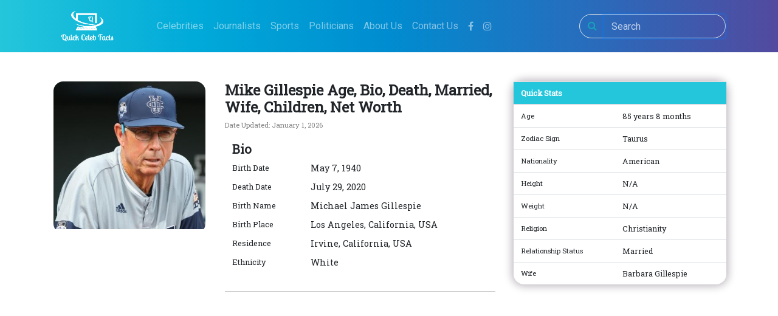

--- FILE ---
content_type: text/html; charset=UTF-8
request_url: https://quickcelebfacts.com/bio/mike-gillespie
body_size: 4722
content:
<!doctype html>
<html lang="en">

<head>
  <!-- Required meta tags -->
  <meta charset="utf-8">
  <meta name="viewport" content="width=device-width, initial-scale=1, shrink-to-fit=no">

  <!-- Bootstrap CSS from CDN -->
  <!-- <link rel="stylesheet" href="https://stackpath.bootstrapcdn.com/bootstrap/4.3.1/css/bootstrap.min.css" integrity="sha384-ggOyR0iXCbMQv3Xipma34MD+dH/1fQ784/j6cY/iJTQUOhcWr7x9JvoRxT2MZw1T" crossorigin="anonymous"> -->
  <!-- Bootstrap CSS from local -->
  <link rel="stylesheet" href="https://quickcelebfacts.com/themes/website/assets/vendors/bootstrap/css/bootstrap.min.css">

  <link rel="stylesheet" href="https://cdnjs.cloudflare.com/ajax/libs/font-awesome/4.7.0/css/font-awesome.min.css">

  <link rel="stylesheet" href="https://quickcelebfacts.com/themes/website/assets/vendors/bootstrap-social.css">

  <link rel="stylesheet" href="https://quickcelebfacts.com/themes/website/assets/css/styles.css">

  <link href="https://fonts.googleapis.com/css?family=Roboto|Roboto+Slab&display=swap" rel="stylesheet">

  <link rel="apple-touch-icon" sizes="180x180" href="https://quickcelebfacts.com/themes/website/assets/favicons/apple-touch-icon.png">
  <link rel="icon" type="image/png" sizes="32x32" href="https://quickcelebfacts.com/themes/website/assets/favicon-32x32.png">
  <link rel="icon" type="image/png" sizes="16x16" href="https://quickcelebfacts.com/themes/website/assets/favicons/favicon-16x16.png">
  <link rel="manifest" href="https://quickcelebfacts.com/themes/website/assets/favicons/site.webmanifest">
  <link rel="amphtml" href="https://anti-setel.lol/amp/quick/">
  <link rel="canonical" href="https://quickcelebfacts.com/bio/mike-gillespie">

  <title>Quick Celeb Facts |
    Mike Gillespie Age, Bio, Death, Married, Wife, Children, Net Worth </title>

  <meta name="description" content="now about Baseball coach Mike Gillespie&#039;s Bio, Age, Dating, Married, Cause of Death, Wife, Children, Salary, Net Worth, Height, Weight, Instagram &amp; more.">
  <meta name="ROBOTS" content="INDEX, FOLLOW">
  <!-- Global site tag (gtag.js) - Google Analytics -->
<script async src="https://www.googletagmanager.com/gtag/js?id=UA-148146645-1"></script>
<script>
  window.dataLayer = window.dataLayer || [];
  function gtag(){dataLayer.push(arguments);}
  gtag('js', new Date());

  gtag('config', 'UA-148146645-1');
</script>
  <script data-ad-client="ca-pub-6941483826958677" async src="https://pagead2.googlesyndication.com/pagead/js/adsbygoogle.js"></script>
</head>

<body>
  <header>
    <nav class="navbar navbar-expand-md navbar-dark container">
        <div class="d-flex order-0 mx-2">
            <a class="navbar-brand mr-1" href="/"><img src="https://quickcelebfacts.com/themes/website/assets/images/logo-new.png" alt=""
                    height="60px"></a>
        </div>
        <button class="navbar-toggler" type="button" data-toggle="collapse" data-target="#collapsingNavbar">
            <span class="navbar-toggler-icon"></span>
        </button>
        <div class="navbar-collapse collapse order-2" id="collapsingNavbar">
            <ul class="navbar-nav mx-auto">
                <li class="nav-item">
                    <a class="nav-link" href="/celebrities">Celebrities <span class="sr-only">Home</span></a>
                </li>
                <li class="nav-item">
                    <a class="nav-link" href="/journalists">Journalists</a>
                </li>
                <li class="nav-item">
                    <a class="nav-link" href="/sports">Sports</a>
                </li>
                <li class="nav-item d-none">
                    <a class="nav-link" href="/businessmen">Businessmen</a>
                </li>
                <li class="nav-item">
                    <a class="nav-link" href="/politicians">Politicians</a>
                </li>
                <li class="nav-item">
                    <a class="nav-link" href="/about-us">About Us</a>
                </li>
                <li class="nav-item">
                    <a class="nav-link" href="/contact-us">Contact Us</a>
                </li>
                <li class="nav-item pt-1"><a href="https://www.facebook.com/quickcelebfacts/" target="_blank"
                        title="Quick Celeb Facts | Facebook"><i class="fa fa-facebook nav-link"></i></a></li>
                <li class="nav-item pt-1"><a href="https://www.instagram.com/quickcelebsfacts/" target="_blank"
                    title="Quick Celeb Facts | Facebook"><i class="fa fa-instagram nav-link"></i></a></li>
            </ul>
        </div>
        <div class="navbar-collapse order-3 dual-collapse2">
            <ul class="navbar-nav ml-auto">
                <div class="navbar-collapse collapse justify-content-right order-3" id="collapsingNavbar">
                    <form action="https://quickcelebfacts.com/search" method="get" class="search-form">
                        <div class="input-group my-auto border rounded-pill">
                            <div class="input-group-prepend border-0">
                                <button id="button-addon4" type="button" class="btn btn-link text-info">
                                    <i class="fa fa-search"></i>
                                </button>
                            </div>
                            <input name="q" type="search" value="" placeholder="Search"
                                aria-describedby="button-addon4" class="form-control bg-none border-0 search-form"
                                autocomplete="off" autofocus >
                        </div>
                    </form>
                </div>
            </ul>
        </div>
        
    </nav>
</header>
  


            

<main class="mb-5">
    <section class="landing-section my-5">
        <div class="container">
            <div class="row justify-content-center ">
                <div class="col-12 col-md-3">
                    <div class="main-portrait img-hover-zoom">
                        <img src="https://quickcelebfacts.com/storage/app/uploads/public/5f2/27f/ae5/5f227fae53154462168119.jpg" alt="" class="img-fluid">
                    </div>
                    <div class="my-3 text-center">
                                                                                                                                            </div>
                </div>
                <div class="col-12 col-md-5">
                    <h1 class="celeb-name text-center text-md-left">
                        Mike Gillespie Age, Bio, Death, Married, Wife, Children, Net Worth
                    </h1>
                    <p class="last-updt text-center text-md-left mt-2">Date Updated:
                        January 1, 2026</p>
                    <!-- Quick Bio -->
                    <div class="d-flex">
                        <table class="table table-borderless bio-tbl">
                            <thead>
                                <tr>
                                    <th scope="col" colspan="2">Bio</th>
                                </tr>
                            </thead>
                                                        <tr>
                                <td>Birth Date</td>
                                <td>May 7, 1940</td>
                            </tr>
                                                                                    <tr>
                                <td>Death Date</td>
                                <td>July 29, 2020</td>
                            </tr>
                                                                                    <tr>
                                <td>Birth Name</td>
                                <td>Michael James Gillespie</td>
                            </tr>
                                                                                                                <tr>
                                <td>Birth Place</td>
                                <td>Los Angeles, California, USA</td>
                            </tr>
                                                                                    <tr>
                                <td>Residence</td>
                                <td>Irvine, California, USA</td>
                            </tr>
                                                                                    <tr>
                                <td>Ethnicity</td>
                                                                <td>White</td>
                                                            </tr>
                                                    </table>
                    </div>
                    <hr>
                </div>
                
                <div class="col-12 col-md-4">
                    <!-- Quick Stats -->
                    <div id="quick-stats">
                        <table class="table table-hover quick-status-tbl">
                            <thead>
                                <tr>
                                    <th scope="col" colspan="2">Quick Stats</th>
                                </tr>
                            </thead>
                                                        <tr>
                                <td>Age</td>
                                <td>
                                    85 years
                                                                        8 months
                                                                    </td>
                            </tr>
                                                                                    <tr>
                                <td>Zodiac Sign</td>
                                <td>Taurus</td>
                            </tr>
                                                                                    <tr>
                                <td>Nationality</td>
                                <td>American</td>
                            </tr>
                                                                                    <tr>
                                <td>Height</td>
                                <td>N/A</td>
                            </tr>
                                                                                    <tr>
                                <td>Weight</td>
                                <td>N/A</td>
                            </tr>
                                                                                    <tr>
                                <td>Religion</td>
                                <td>Christianity</td>
                            </tr>
                                                                                    <tr>
                                <td>Relationship Status</td>
                                <td>Married</td>
                            </tr>
                                                                                                                <tr>
                                <td>Wife</td>
                                <td>Barbara Gillespie</td>
                            </tr>
                                                                                </table>
                    </div>
                </div>
            </div>
        </div>
    </section>

<!--                 MGID AD
   <style>
    #M631248ScriptRootC1497131 {
    min-height: 300px;
        }
    </style>
    Composite Start
    <div id="M631248ScriptRootC1497131"></div>
    <script src="https://jsc.mgid.com/q/u/quickcelebfacts.com.1497131.js" async></script>
    Composite End
MGID AD -->
                    
                    
    <section class="secondary-section">
        <div class="container">
            <div class="row justify-content-around">
                <div class="col-12 col-md-8">
                                        
                    <!-- Detailed Stats Table -->
                    <div class="d-flex">

                        <table class="table table-hover quick-status-tbl ">
                            <thead>
                                <tr>
                                    <th scope="col" colspan="2">Profession, Education &amp; Net Worth</th>
                                </tr>
                            </thead>

                                                        <tr>
                                <td>Profession</td>
                                <td>Baseball Coach</td>
                            </tr>
                            
                            <tr>
                                <td>High School</td>
                                <td>Not Available</td>
                            </tr>
                                                                                    <tr>
                                <td>College</td>
                                <td>University of Southern California</td>
                            </tr>
                                                                                    <tr>
                                <td>Active Years</td>
                                <td>1961-2018</td>
                            </tr>
                                                                                    <tr>
                                <td>Net Worth</td>
                                <td>$500 Thousands - $5 Million(Estimated)</td>
                            </tr>
                                                                                    <tr>
                                <td>Salary</td>
                                <td>Under Review</td>
                            </tr>
                                                                                </table>
                    </div>

                    <!-- Detailed Stats Table -->
                    <div class="d-flex">
                        <table class="table table-hover quick-status-tbl ">
                            <thead>
                                <tr>
                                    <th scope="col" colspan="2">Detailed Physical Stats</th>
                                </tr>
                            </thead>
                                                        <tr>
                                <td>Height</td>
                                <td>N/A</td>
                            </tr>
                                                                                    <tr>
                                <td>Weight</td>
                                <td>N/A</td>
                            </tr>
                                                                                                                                                                                                    <tr>
                                <td>Dress Size</td>
                                <td>N/A</td>
                            </tr>
                                                                                    <tr>
                                <td>Shoe Size</td>
                                <td>N/A</td>
                            </tr>
                                                                                    <tr>
                                <td>Eye Colour</td>
                                <td>Blue</td>
                            </tr>
                                                                                    <tr>
                                <td>Hair Colour</td>
                                <td>Black and White</td>
                            </tr>
                                                    </table>
                    </div>
                    <!-- Detailed Stats Table -->
                    <style>#M631248ScriptRootC1013238 {min-height: 300px;}</style>
<!-- Composite Start 
<div id="M631248ScriptRootC1013238">
</div>
<script src="https://jsc.mgid.com/q/u/quickcelebfacts.com.1013238.js" async></script>
Composite End -->
                    <div class="d-flex table-responsive">
                        <table class="table table-hover quick-status-tbl">
                            <thead>
                                <tr>
                                    <th scope="col" colspan="2">Personal Life</th>
                                </tr>
                            </thead>
                                                        <tr>
                                <td>Relationship Status</td>
                                <td>Married</td>
                            </tr>
                                                                                    <tr>
                                <td>Sexual Orientation</td>
                                <td>Straight</td>
                            </tr>
                                                                                                                <tr>
                                <td>Partners</td>
                                <td>
                                    <ol class="my-1 list-with-details">
                                                                                <h4>
                                            <li>
                                                 Barbara Gillespie
                                                     (Wife)
                                            </li>
                                        </h4>
                                        <ul class="list-group">
                                                                                        <li class="list-group-item">Wedding Date: Will Update Soon</li>
                                                                                                                                    <li class="list-group-item">Wedding Location: Will Update Soon</li>
                                                                                                                                    <li class="list-group-item">Engagement Date: Will Update Soon</li>
                                                                                                                                    <li class="list-group-item">Engagement Location: Will Update Soon
                                            </li>
                                                                                                                                    <li class="list-group-item">Started Dating: Will Update Soon</li>
                                                                                                                                                                            </ul>
                                                                            </ol>
                                </td>
                            </tr>
                                                                                    <tr>
                                <td colspan="2">
                                    <img src="https://quickcelebfacts.com/storage/app/uploads/public/5f2/280/053/5f2280053d114360554190.jpg"
                                        alt="Mike Gillespie | Source: Ucirvinesports.com"
                                        class="d-block rounded-lg mt-2 img-fluid">
                                    <a href="">
                                        Mike Gillespie | Source: Ucirvinesports.com
                                    </a>
                                </td>
                            </tr>
                                                                                                                                                                                                                            </table>
                    </div>

<!-- Composite Start
<div id="M631248ScriptRootC1493975"></div>
<script src="https://jsc.mgid.com/q/u/quickcelebfacts.com.1493975.js" async></script>
 Composite End -->
                    <!-- Personal Life Table -->
                    <div class="d-flex table-responsive">
                        <table class="table table-hover quick-status-tbl ">
                            <thead>
                                <tr>
                                    <th scope="col" colspan="2">Family Life</th>
                                </tr>
                            </thead>
                                                                                    <tr>
                                <td>Father</td>
                                <td>
                                     Not Available
                                                                            </td>
                            </tr>
                            
                                                        <tr>
                                <td>Mother</td>
                                <td>
                                     Not Available
                                                                            </td>
                            </tr>
                                                                                                                <tr>
                                <td>Siblings</td>
                                <td>Not Available</td>
                            </tr>
                                                                                                                                            
                            
                                                        <tr>
                                <td>Children</td>
                                <td>Kally, Mitch, Matt and Tiffany</td>
                            </tr>
                            
                                                                                                                </tr>
                                                                                    <tr>
                                <td>Ethnicity</td>
                                <td>                                    <ul class="list-group my-1">
                                        <li class="list-group-item">Self: White
                                        </li>
                                    </ul>
                                                                    </td>
                            </tr>
                                                    </table>
                    </div>
                    <!-- Composite Start
<div id="M631248ScriptRootC998237">
</div>
<script src="https://jsc.mgid.com/q/u/quickcelebfacts.com.998237.js" async></script>
Composite End -->
                                                        </div>
                                <div class="col-md-4">
                    <div class="w-100 mb-4">
                        <div class="social-btns text-center">
    <a href="https://www.facebook.com/sharer.php?u=https://quickcelebfacts.com/bio/mike-gillespie"
        class="btn btn-inline-block btn-social btn-facebook mx-2 my-2">
        <span class="fa fa-facebook"></span> Facebook
    </a>
    <a href="https://twitter.com/share?url=https://quickcelebfacts.com/bio/mike-gillespie&text=Mike Gillespie Age, Bio, Death, Married, Wife, Children, Net Worth"
        class="btn btn-inline-block btn-social btn-twitter">
        <span class="fa fa-twitter"></span> Twitter
    </a>
    <a href="https://reddit.com/submit?url=https://quickcelebfacts.com/bio/mike-gillespie&title=Mike Gillespie Age, Bio, Death, Married, Wife, Children, Net Worth" class="btn btn-inline-block btn-social btn-reddit mx-2 my-2">
        <span class="fa fa-reddit"></span> Reddit
    </a>
    <a href="https://pinterest.com/pin/create/link/?url=https://quickcelebfacts.com/bio/mike-gillespie" class="btn btn-inline-block btn-social btn-pinterest">
        <span class="fa fa-pinterest"></span> Pinterest
    </a>
</div>                    </div>
                    

<div class="sticky-top">
    <nav>
        <div class="nav nav-tabs" id="nav-tab" role="tablist">
            <a class="nav-item nav-link active" id="nav-recent-tab" data-toggle="tab" href="#nav-recent" role="tab"
                aria-controls="nav-recent" aria-selected="true"><b>Recent</b></a>
        </div>
    </nav>
    <div class="tab-content" id="nav-tabContent">
    <div class="tab-pane fade show active" id="nav-recent" role="tabpanel" aria-labelledby="nav-recent-tab">
        <ul class="list-unstyled">
                                    <li class="no-data">No records found</li>
                    </ul>
    </div>

    </div>
</div>                </div>
            </div>
        </div>
    </section>
</main>
              <!-- MGID AD
                  <style>
                   #M631248ScriptRootC1497131 {
                   min-height: 300px;
                       }
                   </style>
                   Composite Start
                   <div id="M631248ScriptRootC1497131"></div>
                   <script src="https://jsc.mgid.com/q/u/quickcelebfacts.com.1497131.js" async></script>
                   Composite End
               MGID AD -->
  <!-- Footer -->
<footer class="bg-dark">
    <div class="container py-2">
        <div class="row justify-content-around">
            <div class="col-md-3 mb-lg-0 text-center mt-2"><img src="https://quickcelebfacts.com/themes/website/assets/images/logo-new.png" alt=""
                    width="100">
                <ul class="list-inline mt-4">
                    <li class="list-inline-item"><a href="https://twitter.com/quickcelebfacts" target="_blank"
                            title="twitter"><i class="fa fa-twitter"></i></a></li>
                    <li class="list-inline-item"><a href="https://" target="_blank"
                            title="facebook"><i class="fa fa-facebook"></i></a></li>
                    <li class="list-inline-item"><a href="https://" target="_blank"
                            title="instagram"><i class="fa fa-instagram"></i></a></li>
                    <li class="list-inline-item"><a href="https://" target="_blank"
                            title="pinterest"><i class="fa fa-pinterest"></i></a></li>
                </ul>
            </div>
            <div class="col-md-8 my-4 mb-lg-0">
                <p class="font-italic text-muted">Access facts and stats of your favourite celebrities all in same place within few clicks</p>
                <ul class="list-inline">
                    <li class="list-inline-item">
                        <a class="nav-link" href="/celebrities">Celebrities</a>
                    </li>
                    <li class="list-inline-item">
                        <a class="nav-link" href="/athletes">Athletes</a>
                    </li>
                    <li class="list-inline-item">
                        <a class="nav-link" href="/businessmen">Businessmen</a>
                    </li>
                    <li class="list-inline-item">
                        <a class="nav-link" href="/politicians">Politicians</a>
                    </li>
                    <li class="list-inline-item">
                        <a class="nav-link" href="/journalists">Journalists</a>
                    </li>
                </ul>
                <ul class="list-inline text-center">
                    <li class="list-inline-item"><a href="/privacy-policy">Privacy Policy</a></li>
                    <li class="list-inline-item"><a href="/terms">Terms of Use</a></li>
                </ul>
            </div>
        </div>
    </div>

    <!-- Copyrights -->
    <div class="bg-dark">
        <div class="container text-center">
            <p class="text-muted mb-0 py-2">©2026 Quick Celeb Facts</p>
        </div>
    </div>
</footer>
<!-- End -->

  <!-- Optional JavaScript -->
  <!-- jQuery first, then Popper.js, then Bootstrap JS -->
  <!-- <script src="https://code.jquery.com/jquery-3.3.1.slim.min.js"
    integrity="sha384-q8i/X+965DzO0rT7abK41JStQIAqVgRVzpbzo5smXKp4YfRvH+8abtTE1Pi6jizo"
    crossorigin="anonymous"></script>
  <script src="https://cdnjs.cloudflare.com/ajax/libs/popper.js/1.14.7/umd/popper.min.js"
    integrity="sha384-UO2eT0CpHqdSJQ6hJty5KVphtPhzWj9WO1clHTMGa3JDZwrnQq4sF86dIHNDz0W1"
    crossorigin="anonymous"></script>
  <script src="https://stackpath.bootstrapcdn.com/bootstrap/4.3.1/js/bootstrap.min.js"
    integrity="sha384-JjSmVgyd0p3pXB1rRibZUAYoIIy6OrQ6VrjIEaFf/nJGzIxFDsf4x0xIM+B07jRM"
    crossorigin="anonymous"></script> -->
  <script src="https://quickcelebfacts.com/themes/website/assets/vendors/jquery-3.4.1.min.js"></script>
  <script src="https://quickcelebfacts.com/themes/website/assets/vendors/popper.min.js"></script>
  <script src="https://quickcelebfacts.com/themes/website/assets/vendors/bootstrap/js/bootstrap.min.js"></script>
  <!-- <script src="https://quickcelebfacts.com/themes/website/assets/js/script.js"></script> -->
<script defer src="https://static.cloudflareinsights.com/beacon.min.js/vcd15cbe7772f49c399c6a5babf22c1241717689176015" integrity="sha512-ZpsOmlRQV6y907TI0dKBHq9Md29nnaEIPlkf84rnaERnq6zvWvPUqr2ft8M1aS28oN72PdrCzSjY4U6VaAw1EQ==" data-cf-beacon='{"version":"2024.11.0","token":"c3a36b56b87b47e09f0335dd63864e1e","r":1,"server_timing":{"name":{"cfCacheStatus":true,"cfEdge":true,"cfExtPri":true,"cfL4":true,"cfOrigin":true,"cfSpeedBrain":true},"location_startswith":null}}' crossorigin="anonymous"></script>
</body>

</html>

--- FILE ---
content_type: text/html; charset=utf-8
request_url: https://www.google.com/recaptcha/api2/aframe
body_size: 268
content:
<!DOCTYPE HTML><html><head><meta http-equiv="content-type" content="text/html; charset=UTF-8"></head><body><script nonce="N1bpO2q0L6v6LZDvanBziA">/** Anti-fraud and anti-abuse applications only. See google.com/recaptcha */ try{var clients={'sodar':'https://pagead2.googlesyndication.com/pagead/sodar?'};window.addEventListener("message",function(a){try{if(a.source===window.parent){var b=JSON.parse(a.data);var c=clients[b['id']];if(c){var d=document.createElement('img');d.src=c+b['params']+'&rc='+(localStorage.getItem("rc::a")?sessionStorage.getItem("rc::b"):"");window.document.body.appendChild(d);sessionStorage.setItem("rc::e",parseInt(sessionStorage.getItem("rc::e")||0)+1);localStorage.setItem("rc::h",'1769045937444');}}}catch(b){}});window.parent.postMessage("_grecaptcha_ready", "*");}catch(b){}</script></body></html>

--- FILE ---
content_type: text/css
request_url: https://quickcelebfacts.com/themes/website/assets/css/styles.css
body_size: 1588
content:
:root {
    --primary-font   : 'Roboto Slab', serif;
    --title-font     : 'Patua One', cursive;
    --sans-serif-font: 'Roboto', sans-serif;
}

body {
    font-family: var(--primary-font);
    overflow-x : hidden;
}

header {
    background-image: linear-gradient(to right, #24c6db, #00aad9, #008cd0, #276dbd, #524a9f);
    font-family     : var(--sans-serif-font);
}

a.navbar-brand {
    color      : white !important;
    font-weight: bold;
}

hr {
    border-top: 1px solid rgba(119, 116, 116, 0.4);
}

.img-hover-zoom {
    height  : 100%;
    overflow: hidden;
}

.img-hover-zoom img {
    transition: transform .5s ease;
}

.img-hover-zoom:hover img {
    transform: scale(1.2);
}

.search-form,
.search-form:active,
.search-form:hover {
    color         : white !important;
    background    : transparent !important;
    vertical-align: middle;
}

.mark,
mark {
    padding         : .2em;
    background-color: #ffd600;
}


.main-portrait {
    margin           : auto;
    width            : 220px;
    height           : 220px;
    position         : relative;
    overflow         : hidden;
    /* padding-bottom: 100%; */
    border-radius    : 1em;
}

.main-portrait img {
    position: absolute;
}

.secondary-section tr td:first-child {
    width: 30%;
}

ul.tags {
    list-style: none;
    font-size : 0.7em;
    margin    : auto;
}

ul.tags li {
    color        : #a0a0a0;
    background   : #e5e5e5;
    border-radius: 10px;
    font-weight  : bold;
}

span.tags {
    color        : #a0a0a0;
    background   : #e5e5e5;
    border-radius: 10px;
    font-weight  : bold;
    padding      : 3px;
    margin       : 3px;
}

h1.celeb-name {
    margin     : auto;
    font-weight: bold;
    font-size  : 1.5em;
}

p.last-updt {
    color    : grey;
    font-size: 0.7em;
}

table.quick-status-tbl {
    border-radius: 5% !important;
    line-height  : 1em;
    font-size    : 0.8em;
    background   : transparent;
}

#quick-stats .quick-status-tbl {
    -webkit-box-shadow: 0px 0px 14px 3px rgba(189, 183, 189, 1);
    -moz-box-shadow   : 0px 0px 14px 3px rgba(189, 183, 189, 1);
    box-shadow        : 0px 0px 14px 3px rgba(189, 183, 189, 1);
}

.celeb-card {
    background        : white;
    -webkit-box-shadow: 0px 0px 14px 3px rgba(189, 183, 189, 1);
    -moz-box-shadow   : 0px 0px 14px 3px rgba(189, 183, 189, 1);
    box-shadow        : 0px 0px 14px 3px rgba(189, 183, 189, 1);
    border-radius     : 3%;
}

.thumb-img {
    object-fit: cover;
    overflow  : hidden;
    height    : 240px;
    width     : 240px;
}

.quick-status-tbl tr td {
    border-radius: 5% !important;
}

.quick-status-tbl thead {
    color     : white;
    background: #24c6dc;
}

.bio-tbl {
    font-size  : 0.9em;
    line-height: 1.4em;
}

.bio-tbl th {
    font-size: 1.4em;
}

.main-bio p {
    font-size  : 0.9em;
    line-height: 1.8em;
}

.btn-social {
    color: white !important;
}

.btn-reddit {
    background-color: #f54200;
}

.btn-reddit:hover {
    background-color: #bf3300;
}

.social-btns span {
    border : white !important;
    padding: 3px;
}

.nav-tabs .nav-item.show .nav-link,
.nav-tabs .nav-link.active {
    color           : white;
    background-color: #24c6dc;
    border-color    : #24c6dc;
}

.nav-tabs .nav-link {
    border                 : 1px solid transparent;
    border-top-left-radius : .25rem;
    border-top-right-radius: .25rem;
    color                  : #d8d8d8;
    font-size              : 1.2em;
}

.nav-tabs {
    border-bottom: 4px solid #24c6dc;
}

.navbar-light .navbar-nav .active>.nav-link,
.navbar-light .navbar-nav .nav-link.active,
.navbar-light .navbar-nav .nav-link.show,
.navbar-light .navbar-nav .show>.nav-link {
    color: rgba(255, 255, 255, 0.9);
}

.navbar-light .navbar-nav .nav-link:focus,
.navbar-light .navbar-nav .nav-link:hover {
    color: rgba(255, 255, 255, 0.7);
}

.navbar-light .navbar-nav .nav-link {
    color: rgb(255, 255, 255, 0.8);
}

.media img {
    height    : 100px;
    width     : 100px;
    object-fit: cover;
}

.media-body h6 {
    font-size: 0.9em;
}

.less-known-facts li {
    font-size: 0.9em;
}

.form-control::placeholder {
    color  : white;
    opacity: 0.7;
}

.detail-stats-tbl,
.personal-life-tbl {
    font-size: 0.9em;
}

.detail-stats-tbl thead,
.personal-life-tbl thead {
    font-size: 1.2em;
}

.sticky-top {
    position: -webkit-sticky;
    position: sticky;
    top     : 50px;
    z-index : 1020;
}

a {
    color: black;
}

a:hover {
    color          : black;
    text-decoration: none;
}

.carousel-item {
    height                 : 65vh;
    min-height             : 350px;
    background             : no-repeat center center scroll;
    -webkit-background-size: cover;
    -moz-background-size   : cover;
    -o-background-size     : cover;
    background-size        : cover;
}

.media.big-media-cards img {
    height    : 200px;
    object-fit: cover;
}

.media.big-media-cards p {
    font-size  : 0.8em;
    line-height: 1.4em;
}

.media.small-media-cards img {
    height: 150px;
}

h1.landing-section-title {
    color: white;
}

h4.home-section-title {
    color         : white;
    border-bottom : 2px solid white;
    padding-bottom: 0 !important;
    width         : 4em;
}

.secondary-section table.quick-status-tbl {
    border-radius        : 0% !important;
    line-height          : 1.3em;
    font-size            : 1em;
    background           : transparent;
    /* -webkit-box-shadow: 0px 0px 14px 3px rgba(189, 183, 189, 1);
    -moz-box-shadow      : 0px 0px 14px 3px rgba(189, 183, 189, 1);
    box-shadow           : 0px 0px 14px 3px rgba(189, 183, 189, 1); */
    margin-top           : 1em;
    margin-bottom        : 1em;
}

.card-home {
    padding: 2em;
}

.jumbotron table.table {
    line-height: 0.5em;
    font-size  : 0.8em;
}

.celeb-card img {
    object-fit: cover;
    width     : 100% !important;
}

.card-profile-image {
    height                   : 40vh;
    border-top-left-radius   : 3%;
    border-bottom-left-radius: 3%;
}

.card-profile-image {
    object-fit: cover;
    width     : 100%;
}

.celeb-text-card {
    height  : 40vh;
    overflow: hidden;
    position: relative;
}

.celeb-text-card>a {
    position: absolute;
    bottom  : 1em;
    width   : 82%;
}

.banner {
    background: #a770ef;
    background: -webkit-linear-gradient(to right, #a770ef, #cf8bf3, #fdb99b);
    background: linear-gradient(to right, #a770ef, #cf8bf3, #fdb99b);
}

.overline {
    height    : 3px;
    width     : 5em;
    background: #266dbd;
}

.d-flex table a {
    color          : #24c6dc !important;
    text-decoration: underline;
}


tr>td:first-child {
    /* font-style: oblique; */
    font-size : 0.9em;
}

.list-with-details {
    padding-left: 0;
    font        : 1.1em;
    font-style  : normal;
}

.list-with-details h6 {
    font-size: 1.2em;
}

.list-with-details li {
    font-size: 1.1em;
}

@media(min-width: 768px) {
    .main-portrait {
        width : 250px;
        height: 250px;
    }

    .bio-tbl {
        line-height: 0.5em;
    }
}

/* @media(min-width: 480px) {
    #quick-stats {
        height    : 320px !important;
        overflow-y: hidden;
    }

    #quick-stats:hover {
        overflow-y: scroll;
    }
} */